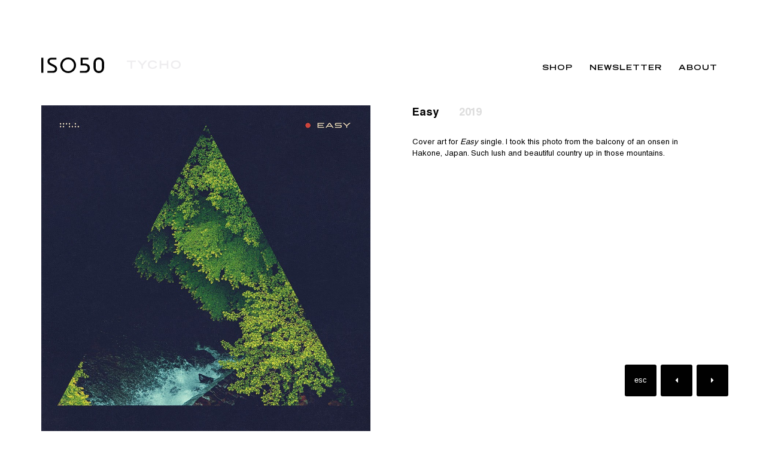

--- FILE ---
content_type: text/html; charset=UTF-8
request_url: https://iso50.com/work/easy/
body_size: 10092
content:
<!doctype html>
<html dir="ltr" lang="en-US" prefix="og: https://ogp.me/ns#">
<head>
	<meta charset="UTF-8">
	<meta name="viewport" content="width=device-width, initial-scale=1">
	<link rel="profile" href="https://gmpg.org/xfn/11">

	<link rel="apple-touch-icon" sizes="180x180" href="/apple-touch-icon.png">
	<link rel="icon" type="image/png" sizes="32x32" href="/favicon-32x32.png">
	<link rel="icon" type="image/png" sizes="16x16" href="/favicon-16x16.png">
	<link rel="manifest" href="/site.webmanifest">
	<link rel="mask-icon" href="/safari-pinned-tab.svg" color="#5bbad5">
	<meta name="msapplication-TileColor" content="#da532c">
	<meta name="theme-color" content="#ffffff">

	<!-- <link href="https://fonts.googleapis.com/css2?family=PT+Serif:ital,wght@0,400;0,700;1,400;1,700&display=swap" rel="stylesheet"> -->
	<script src="https://code.jquery.com/jquery-3.5.1.min.js" integrity="sha256-9/aliU8dGd2tb6OSsuzixeV4y/faTqgFtohetphbbj0=" crossorigin="anonymous"></script>
	<script src="https://kit.fontawesome.com/11b99384f1.js" crossorigin="anonymous"></script>

	<!-- Global site tag (gtag.js) - Google Analytics -->
	<script async src="https://www.googletagmanager.com/gtag/js?id=G-CBDYTBSG91"></script>
	<script>
	  window.dataLayer = window.dataLayer || [];
	  function gtag(){dataLayer.push(arguments);}
	  gtag('js', new Date());

	  gtag('config', 'G-CBDYTBSG91');
	</script>

	<title>Easy - ISO50</title>

		<!-- All in One SEO 4.7.2 - aioseo.com -->
		<meta name="description" content="Cover art for Easy single. I took this photo from the balcony of an onsen in Hakone, Japan. Such lush and beautiful country up in those mountains." />
		<meta name="robots" content="max-image-preview:large" />
		<link rel="canonical" href="https://iso50.com/work/easy/" />
		<meta name="generator" content="All in One SEO (AIOSEO) 4.7.2" />
		<meta property="og:locale" content="en_US" />
		<meta property="og:site_name" content="ISO50 - The Visual Work of Scott Hansen" />
		<meta property="og:type" content="article" />
		<meta property="og:title" content="Easy - ISO50" />
		<meta property="og:description" content="Cover art for Easy single. I took this photo from the balcony of an onsen in Hakone, Japan. Such lush and beautiful country up in those mountains." />
		<meta property="og:url" content="https://iso50.com/work/easy/" />
		<meta property="og:image" content="https://iso50.com/wp-content/uploads/2021/04/apple-touch-icon.png" />
		<meta property="og:image:secure_url" content="https://iso50.com/wp-content/uploads/2021/04/apple-touch-icon.png" />
		<meta property="og:image:width" content="180" />
		<meta property="og:image:height" content="180" />
		<meta property="article:published_time" content="2021-04-14T04:16:13+00:00" />
		<meta property="article:modified_time" content="2021-04-14T06:26:25+00:00" />
		<meta name="twitter:card" content="summary" />
		<meta name="twitter:site" content="@ISO50" />
		<meta name="twitter:title" content="Easy - ISO50" />
		<meta name="twitter:description" content="Cover art for Easy single. I took this photo from the balcony of an onsen in Hakone, Japan. Such lush and beautiful country up in those mountains." />
		<meta name="twitter:creator" content="@ISO50" />
		<meta name="twitter:image" content="https://iso50.com/wp-content/uploads/2021/04/apple-touch-icon.png" />
		<script type="application/ld+json" class="aioseo-schema">
			{"@context":"https:\/\/schema.org","@graph":[{"@type":"BreadcrumbList","@id":"https:\/\/iso50.com\/work\/easy\/#breadcrumblist","itemListElement":[{"@type":"ListItem","@id":"https:\/\/iso50.com\/#listItem","position":1,"name":"Home","item":"https:\/\/iso50.com\/","nextItem":"https:\/\/iso50.com\/work\/easy\/#listItem"},{"@type":"ListItem","@id":"https:\/\/iso50.com\/work\/easy\/#listItem","position":2,"name":"Easy","previousItem":"https:\/\/iso50.com\/#listItem"}]},{"@type":"Organization","@id":"https:\/\/iso50.com\/#organization","name":"ISO50","description":"The Visual Work of Scott Hansen","url":"https:\/\/iso50.com\/","logo":{"@type":"ImageObject","url":"https:\/\/iso50.com\/wp-content\/uploads\/2021\/04\/apple-touch-icon.png","@id":"https:\/\/iso50.com\/work\/easy\/#organizationLogo","width":180,"height":180},"image":{"@id":"https:\/\/iso50.com\/work\/easy\/#organizationLogo"},"sameAs":["https:\/\/twitter.com\/ISO50","https:\/\/www.instagram.com\/tychomusic\/"]},{"@type":"WebPage","@id":"https:\/\/iso50.com\/work\/easy\/#webpage","url":"https:\/\/iso50.com\/work\/easy\/","name":"Easy - ISO50","description":"Cover art for Easy single. I took this photo from the balcony of an onsen in Hakone, Japan. Such lush and beautiful country up in those mountains.","inLanguage":"en-US","isPartOf":{"@id":"https:\/\/iso50.com\/#website"},"breadcrumb":{"@id":"https:\/\/iso50.com\/work\/easy\/#breadcrumblist"},"image":{"@type":"ImageObject","url":"https:\/\/iso50.com\/wp-content\/uploads\/2021\/04\/Easy.jpg","@id":"https:\/\/iso50.com\/work\/easy\/#mainImage","width":900,"height":900},"primaryImageOfPage":{"@id":"https:\/\/iso50.com\/work\/easy\/#mainImage"},"datePublished":"2021-04-14T04:16:13+00:00","dateModified":"2021-04-14T06:26:25+00:00"},{"@type":"WebSite","@id":"https:\/\/iso50.com\/#website","url":"https:\/\/iso50.com\/","name":"ISO50","description":"The Visual Work of Scott Hansen","inLanguage":"en-US","publisher":{"@id":"https:\/\/iso50.com\/#organization"}}]}
		</script>
		<!-- All in One SEO -->

<link rel="alternate" type="application/rss+xml" title="ISO50 &raquo; Feed" href="https://iso50.com/feed/" />
<link rel="alternate" type="application/rss+xml" title="ISO50 &raquo; Comments Feed" href="https://iso50.com/comments/feed/" />
		<!-- This site uses the Google Analytics by MonsterInsights plugin v9.1.1 - Using Analytics tracking - https://www.monsterinsights.com/ -->
		<!-- Note: MonsterInsights is not currently configured on this site. The site owner needs to authenticate with Google Analytics in the MonsterInsights settings panel. -->
					<!-- No tracking code set -->
				<!-- / Google Analytics by MonsterInsights -->
		<script>
window._wpemojiSettings = {"baseUrl":"https:\/\/s.w.org\/images\/core\/emoji\/15.0.3\/72x72\/","ext":".png","svgUrl":"https:\/\/s.w.org\/images\/core\/emoji\/15.0.3\/svg\/","svgExt":".svg","source":{"concatemoji":"https:\/\/iso50.com\/wp-includes\/js\/wp-emoji-release.min.js?ver=6.6.4"}};
/*! This file is auto-generated */
!function(i,n){var o,s,e;function c(e){try{var t={supportTests:e,timestamp:(new Date).valueOf()};sessionStorage.setItem(o,JSON.stringify(t))}catch(e){}}function p(e,t,n){e.clearRect(0,0,e.canvas.width,e.canvas.height),e.fillText(t,0,0);var t=new Uint32Array(e.getImageData(0,0,e.canvas.width,e.canvas.height).data),r=(e.clearRect(0,0,e.canvas.width,e.canvas.height),e.fillText(n,0,0),new Uint32Array(e.getImageData(0,0,e.canvas.width,e.canvas.height).data));return t.every(function(e,t){return e===r[t]})}function u(e,t,n){switch(t){case"flag":return n(e,"\ud83c\udff3\ufe0f\u200d\u26a7\ufe0f","\ud83c\udff3\ufe0f\u200b\u26a7\ufe0f")?!1:!n(e,"\ud83c\uddfa\ud83c\uddf3","\ud83c\uddfa\u200b\ud83c\uddf3")&&!n(e,"\ud83c\udff4\udb40\udc67\udb40\udc62\udb40\udc65\udb40\udc6e\udb40\udc67\udb40\udc7f","\ud83c\udff4\u200b\udb40\udc67\u200b\udb40\udc62\u200b\udb40\udc65\u200b\udb40\udc6e\u200b\udb40\udc67\u200b\udb40\udc7f");case"emoji":return!n(e,"\ud83d\udc26\u200d\u2b1b","\ud83d\udc26\u200b\u2b1b")}return!1}function f(e,t,n){var r="undefined"!=typeof WorkerGlobalScope&&self instanceof WorkerGlobalScope?new OffscreenCanvas(300,150):i.createElement("canvas"),a=r.getContext("2d",{willReadFrequently:!0}),o=(a.textBaseline="top",a.font="600 32px Arial",{});return e.forEach(function(e){o[e]=t(a,e,n)}),o}function t(e){var t=i.createElement("script");t.src=e,t.defer=!0,i.head.appendChild(t)}"undefined"!=typeof Promise&&(o="wpEmojiSettingsSupports",s=["flag","emoji"],n.supports={everything:!0,everythingExceptFlag:!0},e=new Promise(function(e){i.addEventListener("DOMContentLoaded",e,{once:!0})}),new Promise(function(t){var n=function(){try{var e=JSON.parse(sessionStorage.getItem(o));if("object"==typeof e&&"number"==typeof e.timestamp&&(new Date).valueOf()<e.timestamp+604800&&"object"==typeof e.supportTests)return e.supportTests}catch(e){}return null}();if(!n){if("undefined"!=typeof Worker&&"undefined"!=typeof OffscreenCanvas&&"undefined"!=typeof URL&&URL.createObjectURL&&"undefined"!=typeof Blob)try{var e="postMessage("+f.toString()+"("+[JSON.stringify(s),u.toString(),p.toString()].join(",")+"));",r=new Blob([e],{type:"text/javascript"}),a=new Worker(URL.createObjectURL(r),{name:"wpTestEmojiSupports"});return void(a.onmessage=function(e){c(n=e.data),a.terminate(),t(n)})}catch(e){}c(n=f(s,u,p))}t(n)}).then(function(e){for(var t in e)n.supports[t]=e[t],n.supports.everything=n.supports.everything&&n.supports[t],"flag"!==t&&(n.supports.everythingExceptFlag=n.supports.everythingExceptFlag&&n.supports[t]);n.supports.everythingExceptFlag=n.supports.everythingExceptFlag&&!n.supports.flag,n.DOMReady=!1,n.readyCallback=function(){n.DOMReady=!0}}).then(function(){return e}).then(function(){var e;n.supports.everything||(n.readyCallback(),(e=n.source||{}).concatemoji?t(e.concatemoji):e.wpemoji&&e.twemoji&&(t(e.twemoji),t(e.wpemoji)))}))}((window,document),window._wpemojiSettings);
</script>
<style id='wp-emoji-styles-inline-css'>

	img.wp-smiley, img.emoji {
		display: inline !important;
		border: none !important;
		box-shadow: none !important;
		height: 1em !important;
		width: 1em !important;
		margin: 0 0.07em !important;
		vertical-align: -0.1em !important;
		background: none !important;
		padding: 0 !important;
	}
</style>
<link rel="stylesheet" href="https://iso50.com/wp-content/cache/minify/a5ff7.css" media="all" />

<style id='classic-theme-styles-inline-css'>
/*! This file is auto-generated */
.wp-block-button__link{color:#fff;background-color:#32373c;border-radius:9999px;box-shadow:none;text-decoration:none;padding:calc(.667em + 2px) calc(1.333em + 2px);font-size:1.125em}.wp-block-file__button{background:#32373c;color:#fff;text-decoration:none}
</style>
<style id='global-styles-inline-css'>
:root{--wp--preset--aspect-ratio--square: 1;--wp--preset--aspect-ratio--4-3: 4/3;--wp--preset--aspect-ratio--3-4: 3/4;--wp--preset--aspect-ratio--3-2: 3/2;--wp--preset--aspect-ratio--2-3: 2/3;--wp--preset--aspect-ratio--16-9: 16/9;--wp--preset--aspect-ratio--9-16: 9/16;--wp--preset--color--black: #000000;--wp--preset--color--cyan-bluish-gray: #abb8c3;--wp--preset--color--white: #ffffff;--wp--preset--color--pale-pink: #f78da7;--wp--preset--color--vivid-red: #cf2e2e;--wp--preset--color--luminous-vivid-orange: #ff6900;--wp--preset--color--luminous-vivid-amber: #fcb900;--wp--preset--color--light-green-cyan: #7bdcb5;--wp--preset--color--vivid-green-cyan: #00d084;--wp--preset--color--pale-cyan-blue: #8ed1fc;--wp--preset--color--vivid-cyan-blue: #0693e3;--wp--preset--color--vivid-purple: #9b51e0;--wp--preset--gradient--vivid-cyan-blue-to-vivid-purple: linear-gradient(135deg,rgba(6,147,227,1) 0%,rgb(155,81,224) 100%);--wp--preset--gradient--light-green-cyan-to-vivid-green-cyan: linear-gradient(135deg,rgb(122,220,180) 0%,rgb(0,208,130) 100%);--wp--preset--gradient--luminous-vivid-amber-to-luminous-vivid-orange: linear-gradient(135deg,rgba(252,185,0,1) 0%,rgba(255,105,0,1) 100%);--wp--preset--gradient--luminous-vivid-orange-to-vivid-red: linear-gradient(135deg,rgba(255,105,0,1) 0%,rgb(207,46,46) 100%);--wp--preset--gradient--very-light-gray-to-cyan-bluish-gray: linear-gradient(135deg,rgb(238,238,238) 0%,rgb(169,184,195) 100%);--wp--preset--gradient--cool-to-warm-spectrum: linear-gradient(135deg,rgb(74,234,220) 0%,rgb(151,120,209) 20%,rgb(207,42,186) 40%,rgb(238,44,130) 60%,rgb(251,105,98) 80%,rgb(254,248,76) 100%);--wp--preset--gradient--blush-light-purple: linear-gradient(135deg,rgb(255,206,236) 0%,rgb(152,150,240) 100%);--wp--preset--gradient--blush-bordeaux: linear-gradient(135deg,rgb(254,205,165) 0%,rgb(254,45,45) 50%,rgb(107,0,62) 100%);--wp--preset--gradient--luminous-dusk: linear-gradient(135deg,rgb(255,203,112) 0%,rgb(199,81,192) 50%,rgb(65,88,208) 100%);--wp--preset--gradient--pale-ocean: linear-gradient(135deg,rgb(255,245,203) 0%,rgb(182,227,212) 50%,rgb(51,167,181) 100%);--wp--preset--gradient--electric-grass: linear-gradient(135deg,rgb(202,248,128) 0%,rgb(113,206,126) 100%);--wp--preset--gradient--midnight: linear-gradient(135deg,rgb(2,3,129) 0%,rgb(40,116,252) 100%);--wp--preset--font-size--small: 13px;--wp--preset--font-size--medium: 20px;--wp--preset--font-size--large: 36px;--wp--preset--font-size--x-large: 42px;--wp--preset--spacing--20: 0.44rem;--wp--preset--spacing--30: 0.67rem;--wp--preset--spacing--40: 1rem;--wp--preset--spacing--50: 1.5rem;--wp--preset--spacing--60: 2.25rem;--wp--preset--spacing--70: 3.38rem;--wp--preset--spacing--80: 5.06rem;--wp--preset--shadow--natural: 6px 6px 9px rgba(0, 0, 0, 0.2);--wp--preset--shadow--deep: 12px 12px 50px rgba(0, 0, 0, 0.4);--wp--preset--shadow--sharp: 6px 6px 0px rgba(0, 0, 0, 0.2);--wp--preset--shadow--outlined: 6px 6px 0px -3px rgba(255, 255, 255, 1), 6px 6px rgba(0, 0, 0, 1);--wp--preset--shadow--crisp: 6px 6px 0px rgba(0, 0, 0, 1);}:where(.is-layout-flex){gap: 0.5em;}:where(.is-layout-grid){gap: 0.5em;}body .is-layout-flex{display: flex;}.is-layout-flex{flex-wrap: wrap;align-items: center;}.is-layout-flex > :is(*, div){margin: 0;}body .is-layout-grid{display: grid;}.is-layout-grid > :is(*, div){margin: 0;}:where(.wp-block-columns.is-layout-flex){gap: 2em;}:where(.wp-block-columns.is-layout-grid){gap: 2em;}:where(.wp-block-post-template.is-layout-flex){gap: 1.25em;}:where(.wp-block-post-template.is-layout-grid){gap: 1.25em;}.has-black-color{color: var(--wp--preset--color--black) !important;}.has-cyan-bluish-gray-color{color: var(--wp--preset--color--cyan-bluish-gray) !important;}.has-white-color{color: var(--wp--preset--color--white) !important;}.has-pale-pink-color{color: var(--wp--preset--color--pale-pink) !important;}.has-vivid-red-color{color: var(--wp--preset--color--vivid-red) !important;}.has-luminous-vivid-orange-color{color: var(--wp--preset--color--luminous-vivid-orange) !important;}.has-luminous-vivid-amber-color{color: var(--wp--preset--color--luminous-vivid-amber) !important;}.has-light-green-cyan-color{color: var(--wp--preset--color--light-green-cyan) !important;}.has-vivid-green-cyan-color{color: var(--wp--preset--color--vivid-green-cyan) !important;}.has-pale-cyan-blue-color{color: var(--wp--preset--color--pale-cyan-blue) !important;}.has-vivid-cyan-blue-color{color: var(--wp--preset--color--vivid-cyan-blue) !important;}.has-vivid-purple-color{color: var(--wp--preset--color--vivid-purple) !important;}.has-black-background-color{background-color: var(--wp--preset--color--black) !important;}.has-cyan-bluish-gray-background-color{background-color: var(--wp--preset--color--cyan-bluish-gray) !important;}.has-white-background-color{background-color: var(--wp--preset--color--white) !important;}.has-pale-pink-background-color{background-color: var(--wp--preset--color--pale-pink) !important;}.has-vivid-red-background-color{background-color: var(--wp--preset--color--vivid-red) !important;}.has-luminous-vivid-orange-background-color{background-color: var(--wp--preset--color--luminous-vivid-orange) !important;}.has-luminous-vivid-amber-background-color{background-color: var(--wp--preset--color--luminous-vivid-amber) !important;}.has-light-green-cyan-background-color{background-color: var(--wp--preset--color--light-green-cyan) !important;}.has-vivid-green-cyan-background-color{background-color: var(--wp--preset--color--vivid-green-cyan) !important;}.has-pale-cyan-blue-background-color{background-color: var(--wp--preset--color--pale-cyan-blue) !important;}.has-vivid-cyan-blue-background-color{background-color: var(--wp--preset--color--vivid-cyan-blue) !important;}.has-vivid-purple-background-color{background-color: var(--wp--preset--color--vivid-purple) !important;}.has-black-border-color{border-color: var(--wp--preset--color--black) !important;}.has-cyan-bluish-gray-border-color{border-color: var(--wp--preset--color--cyan-bluish-gray) !important;}.has-white-border-color{border-color: var(--wp--preset--color--white) !important;}.has-pale-pink-border-color{border-color: var(--wp--preset--color--pale-pink) !important;}.has-vivid-red-border-color{border-color: var(--wp--preset--color--vivid-red) !important;}.has-luminous-vivid-orange-border-color{border-color: var(--wp--preset--color--luminous-vivid-orange) !important;}.has-luminous-vivid-amber-border-color{border-color: var(--wp--preset--color--luminous-vivid-amber) !important;}.has-light-green-cyan-border-color{border-color: var(--wp--preset--color--light-green-cyan) !important;}.has-vivid-green-cyan-border-color{border-color: var(--wp--preset--color--vivid-green-cyan) !important;}.has-pale-cyan-blue-border-color{border-color: var(--wp--preset--color--pale-cyan-blue) !important;}.has-vivid-cyan-blue-border-color{border-color: var(--wp--preset--color--vivid-cyan-blue) !important;}.has-vivid-purple-border-color{border-color: var(--wp--preset--color--vivid-purple) !important;}.has-vivid-cyan-blue-to-vivid-purple-gradient-background{background: var(--wp--preset--gradient--vivid-cyan-blue-to-vivid-purple) !important;}.has-light-green-cyan-to-vivid-green-cyan-gradient-background{background: var(--wp--preset--gradient--light-green-cyan-to-vivid-green-cyan) !important;}.has-luminous-vivid-amber-to-luminous-vivid-orange-gradient-background{background: var(--wp--preset--gradient--luminous-vivid-amber-to-luminous-vivid-orange) !important;}.has-luminous-vivid-orange-to-vivid-red-gradient-background{background: var(--wp--preset--gradient--luminous-vivid-orange-to-vivid-red) !important;}.has-very-light-gray-to-cyan-bluish-gray-gradient-background{background: var(--wp--preset--gradient--very-light-gray-to-cyan-bluish-gray) !important;}.has-cool-to-warm-spectrum-gradient-background{background: var(--wp--preset--gradient--cool-to-warm-spectrum) !important;}.has-blush-light-purple-gradient-background{background: var(--wp--preset--gradient--blush-light-purple) !important;}.has-blush-bordeaux-gradient-background{background: var(--wp--preset--gradient--blush-bordeaux) !important;}.has-luminous-dusk-gradient-background{background: var(--wp--preset--gradient--luminous-dusk) !important;}.has-pale-ocean-gradient-background{background: var(--wp--preset--gradient--pale-ocean) !important;}.has-electric-grass-gradient-background{background: var(--wp--preset--gradient--electric-grass) !important;}.has-midnight-gradient-background{background: var(--wp--preset--gradient--midnight) !important;}.has-small-font-size{font-size: var(--wp--preset--font-size--small) !important;}.has-medium-font-size{font-size: var(--wp--preset--font-size--medium) !important;}.has-large-font-size{font-size: var(--wp--preset--font-size--large) !important;}.has-x-large-font-size{font-size: var(--wp--preset--font-size--x-large) !important;}
:where(.wp-block-post-template.is-layout-flex){gap: 1.25em;}:where(.wp-block-post-template.is-layout-grid){gap: 1.25em;}
:where(.wp-block-columns.is-layout-flex){gap: 2em;}:where(.wp-block-columns.is-layout-grid){gap: 2em;}
:root :where(.wp-block-pullquote){font-size: 1.5em;line-height: 1.6;}
</style>
<link rel="stylesheet" href="https://iso50.com/wp-content/cache/minify/6056c.css" media="all" />



<link rel="https://api.w.org/" href="https://iso50.com/wp-json/" /><link rel="alternate" title="JSON" type="application/json" href="https://iso50.com/wp-json/wp/v2/work/801" /><link rel="EditURI" type="application/rsd+xml" title="RSD" href="https://iso50.com/xmlrpc.php?rsd" />
<meta name="generator" content="WordPress 6.6.4" />
<link rel='shortlink' href='https://iso50.com/?p=801' />
<link rel="alternate" title="oEmbed (JSON)" type="application/json+oembed" href="https://iso50.com/wp-json/oembed/1.0/embed?url=https%3A%2F%2Fiso50.com%2Fwork%2Feasy%2F" />
<link rel="alternate" title="oEmbed (XML)" type="text/xml+oembed" href="https://iso50.com/wp-json/oembed/1.0/embed?url=https%3A%2F%2Fiso50.com%2Fwork%2Feasy%2F&#038;format=xml" />
</head>

<body class="work-template-default single single-work postid-801 no-sidebar">

<div id="smoothState" class="m-scene">

<nav id="menu">
	<div class="header-wrap">
	<a href="/" id="site-logo-desktop">
		<svg xmlns="http://www.w3.org/2000/svg" viewBox="0 0 335.53 83.32"><path class="a" d="M112.58,449.29V368.73h10.81v80.56Z" transform="translate(-112.58 -367.35)"/><path class="a" d="M145,439.16h27.62c9.55,0,13.46-3.45,13.46-10.47,0-16.46-40.51-15.77-40.51-39.71,0-13.12,9.44-20.25,22.1-20.25h25.67v10.13H166.21c-6,0-9.78,3.33-9.78,9.55,0,14.84,40.51,14.84,40.51,39.36,0,12.89-8.05,21.52-22.32,21.52H145Z" transform="translate(-112.58 -367.35)"/><path class="a" d="M256.11,367.35c22.79,0,42.12,18.41,42.12,41.66s-19.33,41.66-42.12,41.66S214,432.26,214,409,233.32,367.35,256.11,367.35Zm0,73.19C274,440.54,287,426.16,287,409s-13-31.53-30.84-31.53S225.27,391.86,225.27,409,238.27,440.54,256.11,440.54Z" transform="translate(-112.58 -367.35)"/><path class="a" d="M364.43,368.73v10.13H333.36V399.8h9.78c17.38,0,28.88,8.52,28.88,25.32,0,12.08-9.2,24.17-23.82,24.17H318.85V439.16h26.36c10,0,15.08-6,15.08-14.27,0-9.55-5.07-15-17.84-15H322.31v-41.2Z" transform="translate(-112.58 -367.35)"/><path class="a" d="M391.72,397c0-18.41,13.12-29.69,28.2-29.69s28.19,11.28,28.19,29.69V421c0,18.41-13.12,29.69-28.19,29.69s-28.2-11.28-28.2-29.69ZM403.46,421c0,12,5.87,18.87,16.46,18.87S436.37,433,436.37,421V397c0-12-5.87-18.87-16.45-18.87s-16.46,6.9-16.46,18.87Z" transform="translate(-112.58 -367.35)"/></svg>
	</a>
	<a target="new" href="http://tychomusic.com" id="tycho-logo-desktop">
		<svg xmlns="http://www.w3.org/2000/svg" viewBox="0 0 365.81 58.64"><path class="a" d="M158.45,394.89h-25v-9.37h60.87v9.37h-25v46.5H158.45Z" transform="translate(-133.47 -384.13)"/><path class="a" d="M232.23,419l-27.29-33.51h13.37l19.37,23.67L257,385.52h13.45L243.14,419v22.36H232.23Z" transform="translate(-133.47 -384.13)"/><path class="a" d="M338.82,421.49c-1.08,6.22-5.54,21.29-31.21,21.29-17.68,0-31.59-9.84-31.59-30.21,0-16.29,10.23-28.44,32.44-28.44,25,0,28.67,16.22,29.51,19.22H327.06c-.62-1.92-4.92-9.84-18-9.84-15.45,0-21.9,8.69-21.9,20.29,0,12.84,9.3,19.6,21.29,19.6,12.76,0,18.37-7.61,19.44-11.91Z" transform="translate(-133.47 -384.13)"/><path class="a" d="M356.1,385.52H367v22.13h37.5V385.52h10.92v55.87H404.52V417.34H367v24.05H356.1Z" transform="translate(-133.47 -384.13)"/><path class="a" d="M466,384.13c24.6,0,33.28,14.45,33.28,29.75,0,11.6-6.84,28.9-33.28,28.9s-33.28-17.3-33.28-28.9C432.72,398.58,441.41,384.13,466,384.13Zm22.37,29.13c0-13.45-9.61-19.75-22.37-19.75s-22.36,6.3-22.36,19.75c0,15.84,11.91,20.14,22.36,20.14S488.37,429.1,488.37,413.26Z" transform="translate(-133.47 -384.13)"/></svg>
	</a>
	<ul class="sorting">
		<!-- <li>
			<button data-sort-by="order"><span>Presentation</span> <i class="fas fa-sort-numeric-down fa-sm"></i></button>
		</li> -->
		<!-- <li>
			<button data-sort-by="chrono"><span>Chronological</span> <svg xmlns="http://www.w3.org/2000/svg" viewBox="0 0 46.88 46.66"><defs><style>.a{fill-rule:evenodd;}</style></defs><path class="a" d="M198.21,242.39a23.33,23.33,0,1,1,23.44-23.33A23.39,23.39,0,0,1,198.21,242.39Z" transform="translate(-174.77 -195.73)"/></svg></button>
		</li>
		<li>
			<button class="shuffle"><span>Shuffle</span> <svg xmlns="http://www.w3.org/2000/svg" viewBox="0 0 49 41"><defs><style>.a{fill-rule:evenodd;}</style></defs><polygon class="a" points="49 40.99 0 40.99 24.5 0 49 40.99"/></svg></button>
		</li>
		<li>
			<button class="dark-mode-btn"><span>Dark Mode</span><svg xmlns="http://www.w3.org/2000/svg" viewBox="0 0 46.62 46.6"><rect width="46.62" height="46.6"/></svg></button>
		</li> -->
	</ul>
	<div class="menu-main-container"><ul id="primary-menu" class="menu"><li id="menu-item-21" class="menu-item menu-item-type-custom menu-item-object-custom menu-item-21"><a target="_blank" rel="noopener" href="http://shop.iso50.com">Shop</a></li>
<li id="menu-item-215" class="menu-item menu-item-type-custom menu-item-object-custom menu-item-215"><a target="_blank" rel="noopener" href="https://mailchi.mp/iso50/iso50">Newsletter</a></li>
<li id="menu-item-18" class="menu-item menu-item-type-post_type menu-item-object-page menu-item-18"><a href="https://iso50.com/about/">About</a></li>
</ul></div><!-- 	<ul id="social">
		<li><a target="new" href="https://www.instagram.com/tychomusic"><i class="fab fa-instagram"></i></a></li>
		<li><a target="new" href="https://twitter.com/iso50"><i class="fab fa-twitter"></i></a></li>
		<li><a target="new" href="https://www.youtube.com/channel/UCWzGCSf-1fluXYvVOuh-aVA"><i class="fab fa-youtube"></i></a></li>
	</ul> -->
	</div>
</nav>

<div id="page" class="site scene_element scene_element--fadein">

	<a class="skip-link screen-reader-text" href="#primary">Skip to content</a>

	<header id="masthead" class="site-header">

		<div class="site-branding cf wrap">
			<!-- <button class="toggle-button"><svg xmlns="http://www.w3.org/2000/svg" viewBox="0 0 28 20"><path d="M4,10H28a2,2,0,0,0,0-4H4a2,2,0,0,0,0,4Zm24,4H4a2,2,0,0,0,0,4H28a2,2,0,0,0,0-4Zm0,8H4a2,2,0,0,0,0,4H28a2,2,0,0,0,0-4Z" transform="translate(-2 -6)"/></svg></button> -->
			<a href="/" id="site-logo">
			<svg xmlns="http://www.w3.org/2000/svg" viewBox="0 0 335.53 83.32"><defs><style>.a{fill:#231f20;}</style></defs><path class="a" d="M112.58,449.29V368.73h10.81v80.56Z" transform="translate(-112.58 -367.35)"/><path class="a" d="M145,439.16h27.62c9.55,0,13.46-3.45,13.46-10.47,0-16.46-40.51-15.77-40.51-39.71,0-13.12,9.44-20.25,22.1-20.25h25.67v10.13H166.21c-6,0-9.78,3.33-9.78,9.55,0,14.84,40.51,14.84,40.51,39.36,0,12.89-8.05,21.52-22.32,21.52H145Z" transform="translate(-112.58 -367.35)"/><path class="a" d="M256.11,367.35c22.79,0,42.12,18.41,42.12,41.66s-19.33,41.66-42.12,41.66S214,432.26,214,409,233.32,367.35,256.11,367.35Zm0,73.19C274,440.54,287,426.16,287,409s-13-31.53-30.84-31.53S225.27,391.86,225.27,409,238.27,440.54,256.11,440.54Z" transform="translate(-112.58 -367.35)"/><path class="a" d="M364.43,368.73v10.13H333.36V399.8h9.78c17.38,0,28.88,8.52,28.88,25.32,0,12.08-9.2,24.17-23.82,24.17H318.85V439.16h26.36c10,0,15.08-6,15.08-14.27,0-9.55-5.07-15-17.84-15H322.31v-41.2Z" transform="translate(-112.58 -367.35)"/><path class="a" d="M391.72,397c0-18.41,13.12-29.69,28.2-29.69s28.19,11.28,28.19,29.69V421c0,18.41-13.12,29.69-28.19,29.69s-28.2-11.28-28.2-29.69ZM403.46,421c0,12,5.87,18.87,16.46,18.87S436.37,433,436.37,421V397c0-12-5.87-18.87-16.45-18.87s-16.46,6.9-16.46,18.87Z" transform="translate(-112.58 -367.35)"/></svg>
			</a>
			<a target="new" href="http://tycho.fm" id="tycho-logo-mobile">
				<svg xmlns="http://www.w3.org/2000/svg" viewBox="0 0 365.81 58.64"><path class="a" d="M158.45,394.89h-25v-9.37h60.87v9.37h-25v46.5H158.45Z" transform="translate(-133.47 -384.13)"/><path class="a" d="M232.23,419l-27.29-33.51h13.37l19.37,23.67L257,385.52h13.45L243.14,419v22.36H232.23Z" transform="translate(-133.47 -384.13)"/><path class="a" d="M338.82,421.49c-1.08,6.22-5.54,21.29-31.21,21.29-17.68,0-31.59-9.84-31.59-30.21,0-16.29,10.23-28.44,32.44-28.44,25,0,28.67,16.22,29.51,19.22H327.06c-.62-1.92-4.92-9.84-18-9.84-15.45,0-21.9,8.69-21.9,20.29,0,12.84,9.3,19.6,21.29,19.6,12.76,0,18.37-7.61,19.44-11.91Z" transform="translate(-133.47 -384.13)"/><path class="a" d="M356.1,385.52H367v22.13h37.5V385.52h10.92v55.87H404.52V417.34H367v24.05H356.1Z" transform="translate(-133.47 -384.13)"/><path class="a" d="M466,384.13c24.6,0,33.28,14.45,33.28,29.75,0,11.6-6.84,28.9-33.28,28.9s-33.28-17.3-33.28-28.9C432.72,398.58,441.41,384.13,466,384.13Zm22.37,29.13c0-13.45-9.61-19.75-22.37-19.75s-22.36,6.3-22.36,19.75c0,15.84,11.91,20.14,22.36,20.14S488.37,429.1,488.37,413.26Z" transform="translate(-133.47 -384.13)"/></svg>
			</a>
			<button id="mobile-nav-toggle" class="toggle-button">
				<svg xmlns="http://www.w3.org/2000/svg" viewBox="0 0 28 20"><path d="M4,10H28a2,2,0,0,0,0-4H4a2,2,0,0,0,0,4Zm24,4H4a2,2,0,0,0,0,4H28a2,2,0,0,0,0-4Zm0,8H4a2,2,0,0,0,0,4H28a2,2,0,0,0,0-4Z" transform="translate(-2 -6)"/></svg>
			</button>
		</div><!-- .site-branding -->
		<p class="site-description"></p>
	</header><!-- #masthead -->

<div id="content" class="wrap">
	
	<div class="work">
		<div class="cf">
								<div class="image-container">
									<ul>
												<li>
											            <img width="900" height="900" src="https://iso50.com/wp-content/uploads/2021/04/Easy.jpg" class="attachment-grid-full size-grid-full" alt="" decoding="async" fetchpriority="high" srcset="https://iso50.com/wp-content/uploads/2021/04/Easy.jpg 900w, https://iso50.com/wp-content/uploads/2021/04/Easy-300x300.jpg 300w, https://iso50.com/wp-content/uploads/2021/04/Easy-150x150.jpg 150w, https://iso50.com/wp-content/uploads/2021/04/Easy-768x768.jpg 768w, https://iso50.com/wp-content/uploads/2021/04/Easy-660x660.jpg 660w" sizes="(max-width: 900px) 100vw, 900px" />				            				        </li>
				    							<li>
											            <img width="900" height="600" src="https://iso50.com/wp-content/uploads/2021/04/easy-photo.jpg" class="attachment-grid-full size-grid-full" alt="" decoding="async" srcset="https://iso50.com/wp-content/uploads/2021/04/easy-photo.jpg 900w, https://iso50.com/wp-content/uploads/2021/04/easy-photo-300x200.jpg 300w, https://iso50.com/wp-content/uploads/2021/04/easy-photo-150x100.jpg 150w, https://iso50.com/wp-content/uploads/2021/04/easy-photo-768x512.jpg 768w, https://iso50.com/wp-content/uploads/2021/04/easy-photo-660x440.jpg 660w" sizes="(max-width: 900px) 100vw, 900px" />				            <p class="caption">Fig.1 - Original photo I took in Hakone, Japan</p>				        </li>
				    					    </ul>
							</div>
			<div class="content-container">
				
				<h1><span class="title">Easy</span>
											<span class="year">2019</span>
									</h1>				
								<div class="content">
					<p>Cover art for <em>Easy</em> single. I took this photo from the balcony of an onsen in Hakone, Japan. Such lush and beautiful country up in those mountains.</p>
									</div>
			</div>
				</div>
	</div>

	<div class="page-nav">
		<div id="arrow-grid"><a href="/"><span>esc</span></a></div>
		<div id="arrow-left"><a href="https://iso50.com/work/run-away/"><i class="fas fa-caret-left"></i></a></div>
		<div id="arrow-right"><a href="https://iso50.com/work/bild/"><i class="fas fa-caret-right"></i></a></div>
	</div>

</div>


</div><!-- #page -->

<div id="footer">
  <div class="wrap">
    <div id="dots"><svg xmlns="http://www.w3.org/2000/svg" viewBox="0 0 297.35 63.4"><path d="M435,452.64a11,11,0,1,1,11.12-11A11,11,0,0,1,435,452.64Zm-45.81-41.38a11,11,0,1,1,11.12-11A11,11,0,0,1,389.18,411.26Zm0,19.37a11,11,0,1,1-11.12,11A11,11,0,0,1,389.14,430.63Zm-45.86,22a11,11,0,1,1,11.12-11A11,11,0,0,1,343.28,452.64Zm-45.85,0a11,11,0,1,1,11.11-11A11,11,0,0,1,297.43,452.64Zm0-41.38a11,11,0,1,1,11.11-11A11,11,0,0,1,297.43,411.26Zm-45.86,0a11,11,0,1,1,11.12-11A11,11,0,0,1,251.57,411.26Zm-45.86,0a11,11,0,1,1,11.12-11A11,11,0,0,1,205.71,411.26Zm0,19.37a11,11,0,1,1-11.11,11A11,11,0,0,1,205.7,430.63Zm-45.81-19.37a11,11,0,1,1,11.12-11A11,11,0,0,1,159.89,411.26Zm0,19.37a11,11,0,1,1-11.12,11A11,11,0,0,1,159.88,430.63Z" transform="translate(-148.76 -389.25)"/></svg></div>
    <p id="copyright">&copy; 2026 S.Hansen / ISO50</p>
  </div>
</div>

<script  src="https://iso50.com/wp-content/cache/minify/40f67.js"></script>

<script  src="https://iso50.com/wp-content/cache/minify/11b5e.js"></script>

<script  src="https://iso50.com/wp-content/cache/minify/ba547.js"></script>

<script  src="https://iso50.com/wp-content/cache/minify/121e5.js"></script>

<script  src="https://iso50.com/wp-content/cache/minify/0f7b8.js"></script>

<script>
  function startInit(){
    var slideout = new Slideout({
      'panel': document.getElementById('page'),
      'menu': document.getElementById('menu'),
      'padding': 180,
      'tolerance': 70,
      'side': 'right',
      'touch': false
    });
    // Toggle button
    document.querySelector('.toggle-button').addEventListener('click', function() {
      slideout.toggle();
    });

    $('.grid-item').hide();

    $(function(){
      var $container = $('#work-list, .collection');
      $container.imagesLoaded(function(){
        $('.grid-item').fadeIn("slow", function() {});      
        // $container.masonry({
        //   itemSelector: '.grid-item',
        //   columnWidth: '.grid-sizer',
        //   percentPosition: true,
        //   transitionDuration: '0.2s'
        // });
        $container.isotope({
          layoutMode: 'packery',
          itemSelector: '.grid-item',
          // columnWidth: '.grid-item',
          // percentPosition: true,
          // packery: {
          //   transitionDuration: '0.2s'
          // },
          // hiddenStyle: {
          //   opacity: 0
          // },
          // visibleStyle: {
          //   opacity: 1
          // },
          getSortData: {
            order: '[data-order] parseInt',
            chrono: '[data-chrono] parseInt'
          }
          // stagger: 30
        });
        // redo layout on size change
        // $container.on( 'click', '.grid-item', function(e) {
        //   e.preventDefault();

        //   // AJAX page content // toggle small/large grid-item
        //   var sizer = $(this);
        //   $(sizer).find('.content-load').hide();
        //   var url = $(this).find('.img-container').attr('href');

        //   if ( $(sizer).hasClass('grid-item-large')) {
        //     $(sizer).removeClass('grid-item-large');
        //     $('.grid-item img').not(sizer).removeClass('gray');
        //     $(sizer).find('.content-load').hide('fast', function(){
        //       $container.isotope('layout');
        //     });
        //   } else {
        //     $(sizer).addClass('grid-item-large');
        //     $('.grid-item img').addClass('gray');
        //     $(sizer).find('img').removeClass('gray');
        //     //scroll to element
        //     $('html, body').animate({
        //       scrollTop: $(this).offset().top
        //     }, 1000);

        //     $(sizer).find('.content-load').load(url+' #content-container', function() {
        //       $(this).show('fast', function(){
        //         $container.isotope('layout');
        //       });
        //     });
        //   }

        //   $container.isotope('layout');
          
        // });
        
        // bind sort button click
        $('#sorts').on( 'click', 'button', function() {
          var sortByValue = $(this).attr('data-sort-by');
          $container.isotope({ sortBy: sortByValue });
        });
        $('.shuffle').on('click', function() {
          $container.isotope('shuffle');
        });

        // shrink header height on scroll
        // check that browser is 1060px wide
        $(function(){
          $('#menu').data('size','big');
        });

        $(window).scroll(function(){
          if($(document).scrollTop() > 0)
        {
            if($('#menu').data('size') == 'big')
            {
                $('#menu').data('size','small');
                $('#menu').stop().animate({
                    paddingTop:'0em', height:'5.8em'
                },450);
                // $('#menu').css('display':'');
            }
        }
        else
          {
            if($('#menu').data('size') == 'small')
              {
                $('#menu').data('size','big');
                $('#menu').stop().animate({
                    paddingTop:'4em', height:'10em'
                },450);
                // $('#menu').css('display':'');
              }  
          }
        });
        // END shrink header height on scroll

      });
    });

    // $('.grid-item').hover(function() {
    //   $(this).find('a').animate({
    //     margin: '0.65em 0.9em'
    //   },100);
    // }, function() {
    //   $(this).find('a').animate({
    //     margin: '0.95em 1.25em'
    //   },100);
    // });

  };

  startInit();

  // Smooth State
  $(function(){
  'use strict';
  var $page = $('#smoothState'),
      options = {
        debug: true,
        prefetch: true,
        cacheLength: 50,
        blacklist: '.no-smoothState',
        onStart: {
          duration: 150, // Duration of our animation
          render: function ($container) {
            // Add your CSS animation reversing class
            $container.addClass('is-exiting');
            // Restart your animation
            smoothState.restartCSSAnimations();
          }
        },
        onReady: {
          duration: 0,
          render: function ($container, $newContent) {
            // Remove your CSS animation reversing class
            $container.removeClass('is-exiting');
            // Inject the new content
            $container.html($newContent);
          }
        },
        onAfter: function($container, $newContent) {
          startInit();
          $('html').removeClass('slideout-open');
        }
      },
      smoothState = $page.smoothState(options).data('smoothState');
  });

  // Key binding for navigation
  $(document).on('keyup', function(e) {
    // left arrow
    if (e.keyCode === 37) {
      $('#arrow-left a')[0].click();
    }
    // right arrow
    if (e.keyCode === 39) {
      $('#arrow-right a')[0].click();
    }
    // esc key
    if (e.keyCode === 27) {
      // document.location.href="/"
      $('#arrow-grid a')[0].click();
    }
    if (e.keyCode === 68) {
      $('.dark-mode-btn')[0].click();
    }
  });

  // $('.page-nav a').click(function(){
  //   $('.page-nav a.active').removeClass('active');
  //   $(this).addClass('active');
  // });

  $('.dark-mode-btn').click(function(){
    $('body').toggleClass('dark-mode');
  });

  //fix font alignment in nav items
  $('#primary-menu li a').each(function() {
    $(this).wrapInner('<span></span>');
  });

  var footer_height = $('#footer').height();
  $('#page').css({
    'padding-bottom' : footer_height
  });

</script>

</div>
</body>
</html>

<!--
Performance optimized by W3 Total Cache. Learn more: https://www.boldgrid.com/w3-total-cache/

Page Caching using Disk: Enhanced 
Minified using Disk

Served from: iso50.com @ 2026-02-01 08:43:23 by W3 Total Cache
-->

--- FILE ---
content_type: text/css
request_url: https://iso50.com/wp-content/cache/minify/6056c.css
body_size: 5123
content:

/*!
Theme Name: iso50-portfolio
Theme URI: http://underscores.me/
Author: Underscores.me
Author URI: http://underscores.me/
Description: Description
Version: 1.0.0
Tested up to: 5.4
Requires PHP: 5.6
License: GNU General Public License v2 or later
License URI: LICENSE
Text Domain: iso50-portfolio
Tags: custom-background, custom-logo, custom-menu, featured-images, threaded-comments, translation-ready

This theme, like WordPress, is licensed under the GPL.
Use it to make something cool, have fun, and share what you've learned.

iso50-portfolio is based on Underscores https://underscores.me/, (C) 2012-2020 Automattic, Inc.
Underscores is distributed under the terms of the GNU GPL v2 or later.

Normalizing styles have been helped along thanks to the fine work of
Nicolas Gallagher and Jonathan Neal https://necolas.github.io/normalize.css/
*/
@font-face{font-family:'Helvetica LT Std';font-style:normal;font-weight:normal;src:url('/wp-content/themes/iso50-portfolio/library/fonts/Helvetica-LT-Std-Roman.woff2') format('woff2'), url('/wp-content/themes/iso50-portfolio/library/fonts/Helvetica-LT-Std-Roman.woff') format('woff')}@font-face{font-family:'Helvetica LT Std';font-style:normal;font-weight:bold;src:url('/wp-content/themes/iso50-portfolio/library/fonts/Helvetica-LT-Std-Bold.woff2') format('woff2'), url('/wp-content/themes/iso50-portfolio/library/fonts/Helvetica-LT-Std-Bold.woff') format('woff')}@font-face{font-family:'Trade Gothic LT Std';font-style:normal;font-weight:bold;src:url('/wp-content/themes/iso50-portfolio/library/fonts/TradeGothicLTStd-BoldExt.woff2') format('woff2'), url('/wp-content/themes/iso50-portfolio/library/fonts/TradeGothicLTStd-BoldExt.woff') format('woff')}html{line-height:1.15;-webkit-text-size-adjust:100%}body{width:100%;height:100%;margin:0}.wrap,.header-wrap{max-width:90%;margin:0
auto}.clearfix,.cf{zoom:1}.clearfix:before,.cf:before,.clearfix:after,.cf:after{content:"";display:table}.clearfix:after,.cf:after{clear:both}main{display:block}h1{font-size:2em;margin:0.67em 0}hr{box-sizing:content-box;height:0;overflow:visible}pre{font-family:monospace,monospace;font-size:1em}a{background-color:transparent}abbr[title]{border-bottom:none;text-decoration:underline;text-decoration:underline dotted}b,strong{font-weight:bolder}code,kbd,samp{font-family:monospace,monospace;font-size:1em}small{font-size:80%}sub,sup{font-size:75%;line-height:0;position:relative;vertical-align:baseline}sub{bottom:-0.25em}sup{top:-0.5em}img{border-style:none}button,input,optgroup,select,textarea{font-family:inherit;font-size:100%;line-height:1.15;margin:0}button,input{overflow:visible}button,select{text-transform:none}button,[type="button"],[type="reset"],[type="submit"]{-webkit-appearance:button}button::-moz-focus-inner,[type="button"]::-moz-focus-inner,[type="reset"]::-moz-focus-inner,[type="submit"]::-moz-focus-inner{border-style:none;padding:0}button:-moz-focusring,[type="button"]:-moz-focusring,[type="reset"]:-moz-focusring,[type="submit"]:-moz-focusring{outline:1px
dotted ButtonText}fieldset{padding:0.35em 0.75em 0.625em}legend{box-sizing:border-box;color:inherit;display:table;max-width:100%;padding:0;white-space:normal}progress{vertical-align:baseline}textarea{overflow:auto}[type="checkbox"],[type="radio"]{box-sizing:border-box;padding:0}[type="number"]::-webkit-inner-spin-button,[type="number"]::-webkit-outer-spin-button{height:auto}[type="search"]{-webkit-appearance:textfield;outline-offset:-2px}[type="search"]::-webkit-search-decoration{-webkit-appearance:none}::-webkit-file-upload-button{-webkit-appearance:button;font:inherit}details{display:block}summary{display:list-item}template{display:none}[hidden]{display:none}*,*::before,*::after{box-sizing:inherit}html{box-sizing:border-box}body,button,input,select,optgroup,textarea{color:#404040;font-family:'Helvetica LT Std','PT Serif',-apple-system,BlinkMacSystemFont,"Segoe UI",Roboto,Oxygen-Sans,Ubuntu,Cantarell,"Helvetica Neue",sans-serif;font-size:1rem;-moz-osx-font-smoothing:grayscale;-webkit-font-smoothing:antialiased;line-height:1.5}h1,h2,h3,h4,h5,h6{clear:both}p{margin-bottom:1.5em}dfn,cite,em,i{font-style:italic}blockquote{margin:0
1.5em}address{margin:0
0 1.5em}pre{background:#eee;font-family:"Courier 10 Pitch",courier,monospace;line-height:1.6;margin-bottom:1.6em;max-width:100%;overflow:auto;padding:1.6em}code,kbd,tt,var{font-family:monaco,consolas,"Andale Mono","DejaVu Sans Mono",monospace}abbr,acronym{border-bottom:1px dotted #666;cursor:help}mark,ins{background:#fff9c0;text-decoration:none}big{font-size:125%}body{background:#fff}hr{background-color:#ccc;border:0;height:1px;margin-bottom:1.5em}ul,ol{margin:0;padding:0}ul{list-style:none}ol{list-style:none}li>ul,li>ol{margin-bottom:0;margin-left:0}dt{font-weight:700}dd{margin:0
1.5em 1.5em}embed,iframe,object{max-width:100%}img{height:auto;max-width:100%}figure{margin:1em
0}table{margin:0
0 1.5em;width:100%}a{color:#4169e1}a:visited{color:#800080}a:hover,a:focus,a:active{color:#191970}a:focus{outline:thin dotted}a:hover,a:active{outline:0}button,input[type="button"],input[type="reset"],input[type="submit"]{border:1px
solid;border-color:#ccc #ccc #bbb;border-radius:3px;background:#e6e6e6;color:rgba(0, 0, 0, 0.8);line-height:1;padding:0.6em 1em 0.4em}button:hover,input[type="button"]:hover,input[type="reset"]:hover,input[type="submit"]:hover{border-color:#ccc #bbb #aaa}button:active,button:focus,input[type="button"]:active,input[type="button"]:focus,input[type="reset"]:active,input[type="reset"]:focus,input[type="submit"]:active,input[type="submit"]:focus{border-color:#aaa #bbb #bbb}input[type="text"],input[type="email"],input[type="url"],input[type="password"],input[type="search"],input[type="number"],input[type="tel"],input[type="range"],input[type="date"],input[type="month"],input[type="week"],input[type="time"],input[type="datetime"],input[type="datetime-local"],input[type="color"],textarea{color:#666;border:1px
solid #ccc;border-radius:3px;padding:3px}input[type="text"]:focus,input[type="email"]:focus,input[type="url"]:focus,input[type="password"]:focus,input[type="search"]:focus,input[type="number"]:focus,input[type="tel"]:focus,input[type="range"]:focus,input[type="date"]:focus,input[type="month"]:focus,input[type="week"]:focus,input[type="time"]:focus,input[type="datetime"]:focus,input[type="datetime-local"]:focus,input[type="color"]:focus,textarea:focus{color:#111}select{border:1px
solid #ccc}textarea{width:100%}#primary-menu{padding-left:0}#primary-menu
a{color:#000;text-decoration:none;font-weight:bold;letter-spacing:-0.05em}#primary-menu a:hover{color:#008ef2}ul.menu{margin:0;padding:0;list-style:none}.slideout-menu{position:fixed;top:0;bottom:0;width:180px;min-height:100vh;overflow-y:scroll;-webkit-overflow-scrolling:touch;z-index:0;opacity:0}.slideout-menu-left{left:0}.slideout-menu-right{right:0}.slideout-panel{position:relative;z-index:1;background-color:#fff;min-height:100vh}.slideout-open,.slideout-open body,.slideout-open .slideout-panel{overflow:hidden}.slideout-open .slideout-menu{display:block;opacity:1}button.toggle-button{background:none;border:0;padding:1.1em 1.25em;border-radius:0;outline:none}button.toggle-button
svg{fill:#000}.sticky{display:block}.post,.page{margin:0}.updated:not(.published){display:none}.page-content,.entry-content,.entry-summary{margin:1.5em 0 0}.page-links{clear:both;margin:0
0 1.5em}.comment-content
a{word-wrap:break-word}.bypostauthor{display:block}.widget{margin:0
0 1.5em}.widget
select{max-width:100%}.page-content .wp-smiley,.entry-content .wp-smiley,.comment-content .wp-smiley{border:none;margin-bottom:0;margin-top:0;padding:0}.custom-logo-link{display:inline-block}.wp-caption{margin-bottom:1.5em;max-width:100%}.wp-caption img[class*="wp-image-"]{display:block;margin-left:auto;margin-right:auto}.wp-caption .wp-caption-text{margin:0.8075em 0}.wp-caption-text{text-align:center}.gallery{margin-bottom:1.5em;display:grid;grid-gap:1.5em}.gallery-item{display:inline-block;text-align:center;width:100%}.gallery-columns-2{grid-template-columns:repeat(2, 1fr)}.gallery-columns-3{grid-template-columns:repeat(3, 1fr)}.gallery-columns-4{grid-template-columns:repeat(4, 1fr)}.gallery-columns-5{grid-template-columns:repeat(5, 1fr)}.gallery-columns-6{grid-template-columns:repeat(6, 1fr)}.gallery-columns-7{grid-template-columns:repeat(7, 1fr)}.gallery-columns-8{grid-template-columns:repeat(8, 1fr)}.gallery-columns-9{grid-template-columns:repeat(9, 1fr)}.gallery-caption{display:block}.infinite-scroll .posts-navigation,.infinite-scroll.neverending .site-footer{display:none}.infinity-end.neverending .site-footer{display:block}.screen-reader-text{border:0;clip:rect(1px, 1px, 1px, 1px);clip-path:inset(50%);height:1px;margin:-1px;overflow:hidden;padding:0;position:absolute !important;width:1px;word-wrap:normal !important}.screen-reader-text:focus{background-color:#f1f1f1;border-radius:3px;box-shadow:0 0 2px 2px rgba(0, 0, 0, 0.6);clip:auto !important;clip-path:none;color:#21759b;display:block;font-size:0.875rem;font-weight:700;height:auto;left:5px;line-height:normal;padding:15px
23px 14px;text-decoration:none;top:5px;width:auto;z-index:100000}#primary[tabindex="-1"]:focus{outline:0}.alignleft{float:left;margin-right:1.5em;margin-bottom:1.5em}.alignright{float:right;margin-left:1.5em;margin-bottom:1.5em}.aligncenter{clear:both;display:block;margin-left:auto;margin-right:auto;margin-bottom:1.5em}@keyframes
fadeIn{0%{opacity:0}100%{opacity:1}}.m-scene
.scene_element{-webkit-animation-duration:0.15s;animation-duration:0.15s;-webkit-transition-timing-function:ease-in;transition-timing-function:ease-in;-webkit-animation-fill-mode:both;animation-fill-mode:both}.m-scene .scene_element--fadein{-webkit-animation-name:fadeIn;animation-name:fadeIn}#smoothState.is-exiting
.scene_element{animation-direction:alternate-reverse;opacity:0}.edit-link{color:#000 !important}body{background-color:#fff;transition:background-color 0.5s}body #menu,body
#page{background-color:#fff;transition:background-color 0.5s}.dark-mode{background-color:#1e1808;color:#b89f4b}.dark-mode #menu,.dark-mode
#page{background-color:#1e1808;color:#b89f4b}.dark-mode .work .content-container{color:#b89f4b}.dark-mode #site-logo-desktop
svg{fill:#b89f4b}.dark-mode #site-logo-desktop:hover
svg{fill:#6e8453}.dark-mode .site-branding #site-logo
svg{fill:#b89f4b}.dark-mode .site-branding #site-logo:hover
svg{fill:#6e8453}.dark-mode a,.dark-mode a:link,.dark-mode a:visited{color:#6e8453;outline:none}.dark-mode a:hover,.dark-mode a:active,.dark-mode a:focus{color:#ac4209}.dark-mode #primary-menu
a{color:#b89f4b}.dark-mode #primary-menu a:hover{color:#6e8453}.dark-mode .sorting button
svg{fill:#6e8453}.dark-mode .sorting button:hover{background:transparent}.dark-mode .sorting button:hover
svg{fill:#ac4209}.dark-mode .sorting button:hover svg
path{fill:#ac4209}.dark-mode
#copyright{color:#b89f4b}.dark-mode .page-nav
a{background:#b89f4b;color:#1e1808}.dark-mode .page-nav a:hover{background:#ac4209}#dark-mode-btn{position:absolute;bottom:1em;right:1em;font-size:10px}a,a:link,a:visited{color:#008ef2;color:#000;outline:none}a:hover,a:active,a:focus{color:#006993;color:#008ef2}.site-branding{padding:1em
0 1.3em 0}.site-branding #site-logo{display:inline-block;padding:1em
0 0 0;margin-right:1.5em}.site-branding #site-logo
svg{width:98px}.site-branding #site-logo svg
path{fill:#000}.site-branding #tycho-logo-mobile{width:80px;display:inline-block;position:relative;top:-7px;left:10px}.site-branding #tycho-logo-mobile svg
path{fill:#eeedef}.site-branding #mobile-nav-toggle{position:absolute;right:0}.site-branding #mobile-nav-toggle
svg{width:20px}.site-description{display:none}#site-logo-desktop,#tycho-logo-desktop{display:none}#footer{position:relative;z-index:100;margin-top:-34px}#footer
#dots{display:inline-block;width:2em;margin-right:1em;margin-bottom:0.65em}#footer
#copyright{display:none;font-family:'Trade Gothic LT Std';text-transform:uppercase;letter-spacing:0.1em;font-size:8px;color:#000}.grid{width:100%}.grid .grid-item{width:33.33333%}.grid .grid-item .img-container{display:block;margin:0.3em 0.45em}.grid .grid-item .content-load
h1{font-size:14px}.grid .grid-item .content-load #content-container{font-size:14px;color:#000;margin:0.25em 0.45em}.grid .grid-item .content-load .purchase-link{margin-left:2em;font-weight:normal;text-decoration:none;border-bottom:1px solid}.grid .grid-item-large{width:100%}#menu{padding-top:20px;padding-left:28px}#primary-menu
li{margin-bottom:0.5em}#primary-menu
a{font-family:'Trade Gothic LT Std';text-transform:uppercase;font-weight:bold;font-size:12px;letter-spacing:0.075em}.sorting{margin-bottom:1em;margin-left:-4px}.sorting
li{margin-bottom:1em;display:inline-block}.sorting
button{background-color:transparent;margin:0
0.3em;padding:0;border:0;border-radius:0;outline:0}.sorting button
span{display:none}.sorting button
svg{fill:#000;width:1.5em}.sorting button:hover
svg{fill:#008ef2;cursor:pointer}#social{margin-top:1em}#social
li{display:inline-block}#social li
a{display:block;text-align:center;padding:0.45em 0;border-radius:3em;width:32px;height:32px;background:#000;color:#fff}#social li a:hover{background:#008ef2}.page-nav{position:fixed;z-index:1000;bottom:1em;right:1em;height:63px}.page-nav
a{text-decoration:none;display:inline-block;background:#000;border-radius:3px;height:63px;width:63px;padding-top:24px;color:#fff;font:13px "helvetica neue", helvetica, sans-serif;font-style:normal;text-align:center}.page-nav a:hover{background:#008ef2}.page-nav a:active,.page-nav a:focus{background:#008ef2}.page-nav a
.active{background:#008ef2}.page-nav>div{display:inline-block;margin-right:3px}.page-nav>div a[href=""]{background:#eee;cursor:default}.page-nav #arrow-grid a
span{position:relative;top:-1px}#content{text-align:center}#content #work-list{padding-bottom:2em}.column-content{max-width:640px;margin-bottom:4em;text-align:left}.column-content
#column_1{font-size:13px}.column-content
#column_2{font-size:13px}.column-content #column_2
h1{font-size:18px;font-weight:bold;margin-top:10px;margin-bottom:24px}.page-content{margin-bottom:4em}.grid-wrap{width:92.5%;max-width:none !important;margin:0
auto;padding:0
!important}.work{max-width:640px !important;margin:0
auto;display:inline-block}.work .image-container{margin-bottom:1em;text-align:center}.work .image-container
li{margin-bottom:1em}.work .image-container
.subhead{font-size:16px;text-align:right !important;color:#b3b3b3;margin-top:3em}.work .image-container
.caption{font-size:13px;text-align:right;color:#b3b3b3;margin:0;margin-top:4px}.work
h1{font-size:18px;font-weight:bold;margin-top:24px;margin-bottom:24px}.work
.title{margin-right:1.6em}.work
.year{display:inline-block;color:#ddd}.work .content-container{position:relative;font-size:13px;color:#000;text-align:left;margin-bottom:5em;padding:0}.work .purchase-link{text-transform:uppercase;font-size:11px;background:#008ef2;color:#fff;font-weight:normal;text-decoration:none;border-radius:4px;float:right;position:absolute;top:-4px;right:0;padding:9px
10px 6px 10px;font-family:'Trade Gothic LT Std';transition:background 250ms}.work .purchase-link:hover{background:#b73f33}.collection-wrapper{text-align:left !important}.collection-wrapper
.collection{margin-bottom:50px}.collection-wrapper
h2{font-family:'Trade Gothic LT Std';text-transform:uppercase;font-size:14px;color:#ccc;margin-left:7px}.collection-wrapper
.description{color:#bbb;font-size:13px;margin-bottom:2em;margin-left:7px;max-width:800px}.button{text-transform:uppercase;font-size:11px;background:#008ef2 !important;color:#fff !important;font-weight:normal;text-decoration:none;border-radius:4px;border:0
!important;padding:9px
10px 6px 10px;font-family:'Trade Gothic LT Std';transition:background 250ms;cursor:pointer}.button:hover{background:#b73f33 !important}.newsletter
h2{font-size:16px;text-align:left}.newsletter .mc-field-group{margin-bottom:1em}.newsletter .mc-field-group
label{margin-left:0.5em;font-size:13px}.newsletter .mc-field-group label
span{color:#ccc}.newsletter
.mce_inline_error{background-color:#fff !important;color:red !important;font-weight:normal !important;font-size:13px;font-style:italic;padding:0
!important;margin:0.4em 0 !important}@media only screen and (min-width:660px){#content{text-align:left}.work{margin:0}.work .content-container{padding:0}.collection-wrapper
h2{margin-left:19px}.collection-wrapper
.description{margin-left:19px}}@media only screen and (min-width:768px){.site-branding button.toggle-button{padding:1.4em 1.25em 1em 1.25em}.site-branding #site-logo{margin:1em
1.25em 1.1em 0em}.grid .grid-item .img-container{margin:0.95em 1.25em}.grid .grid-item-large{width:66.66666%}}@media only screen and (min-width:1060px){.wrap{width:auto;max-width:none;margin:0;margin-left:3em;padding:0
1.3em}.header-wrap{position:relative;margin:0;margin-left:4.3em;margin-right:4.3em;max-width:100%}.grid-wrap{width:auto;padding:4.5em 0 !important;margin-right:2.8em}.grid .grid-item{max-width:280px}.grid .grid-item
img{transition:transform 0.15s, filter 0.2s}.grid .grid-item img:hover{transform:scale(1.1)}#menu{padding-top:0;padding-left:0px;transition:0.2s}#menu.slideout-menu{width:100%;height:10em;padding-top:4em;min-height:0;overflow:hidden;position:fixed;top:0;display:block;z-index:100;opacity:1}.menu-main-container{display:inline-block;position:absolute;top:36px;right:0px}#primary-menu
li{display:inline-block;margin:0
0.5em}#primary-menu li
a{display:block;padding:0em
0.3em;font-size:13px;position:relative;transition:background 250ms, color 250ms}#primary-menu li a:hover{background:#008ef2;color:#fff}#primary-menu li a
span{position:relative;top:2px}#primary-menu li a span
span{top:0}#social{position:relative;top:-0.6em;left:1em;display:inline-block}#social
li{display:inline-block}#social li
a{display:block;margin:0
0.25em}.page-nav{bottom:3em;right:60px}.page-nav
a{display:inline-block;height:53px;width:53px;padding-top:19px}#smoothState{position:relative;min-height:100%}#page{position:relative;height:100%;width:100%;padding-top:6em;padding-bottom:94px}#footer{position:absolute;bottom:0px;left:0;width:60%;z-index:100;height:94px;padding-top:0.5em;padding-bottom:3.85em}#footer
#dots{width:2.8em}#footer
#copyright{display:inline-block;margin:0;margin-left:30px;font-size:10px}.page-content{padding:0
1.6em;font-size:13px;margin-top:0.3em}.page-content
h1{font-size:18px;font-weight:bold}.column-content{max-width:none;padding:4em
0 4em 0}.column-content
#column_1{float:left;max-width:550px;margin-right:70px}.column-content
#column_2{float:left;max-width:365px}.site-branding button.toggle-button{display:none}.site-branding #site-logo{display:none}.site-branding #tycho-logo-mobile{display:none}#site-logo-desktop{width:105px;margin-top:2em;margin:2em
1.5em 0 0em;display:inline-block}#site-logo-desktop svg
path{fill:#000}#tycho-logo-desktop{width:90px;margin:0;position:relative;top:-7px;left:10px;display:inline-block;transition:all 250ms}#tycho-logo-desktop svg
path{fill:#eeedef}#tycho-logo-desktop:hover svg
path{fill:#000}.sorting{display:none;margin-bottom:5em;margin-left:-0.3em}.sorting
li{display:block;margin-left:0em}.work{margin:0;padding:5em
0;display:block;max-width:none !important}.work
h1{margin-top:0}.work .image-container{float:left;max-width:550px;margin-right:70px}.work .image-container
li{margin-bottom:2em}.work .content-container{float:left;max-width:380px}.work
.content{margin-top:2em}.work .purchase-link{float:none;position:static}.newsletter{margin-top:6em}}@media only screen and (min-width:1212px){.work .content-container{max-width:465px}#content
#column_2{max-width:465px}}